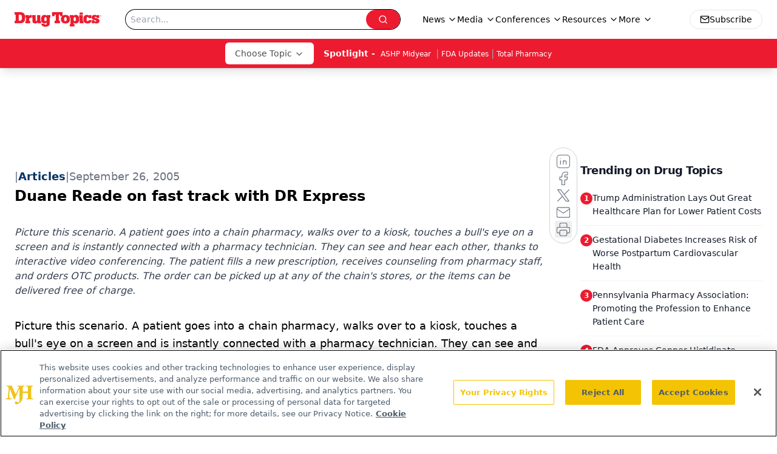

--- FILE ---
content_type: text/html; charset=utf-8
request_url: https://www.google.com/recaptcha/api2/aframe
body_size: 183
content:
<!DOCTYPE HTML><html><head><meta http-equiv="content-type" content="text/html; charset=UTF-8"></head><body><script nonce="gZn1l4Z_2qU1f354yIJWig">/** Anti-fraud and anti-abuse applications only. See google.com/recaptcha */ try{var clients={'sodar':'https://pagead2.googlesyndication.com/pagead/sodar?'};window.addEventListener("message",function(a){try{if(a.source===window.parent){var b=JSON.parse(a.data);var c=clients[b['id']];if(c){var d=document.createElement('img');d.src=c+b['params']+'&rc='+(localStorage.getItem("rc::a")?sessionStorage.getItem("rc::b"):"");window.document.body.appendChild(d);sessionStorage.setItem("rc::e",parseInt(sessionStorage.getItem("rc::e")||0)+1);localStorage.setItem("rc::h",'1768676651773');}}}catch(b){}});window.parent.postMessage("_grecaptcha_ready", "*");}catch(b){}</script></body></html>

--- FILE ---
content_type: application/javascript
request_url: https://api.lightboxcdn.com/z9gd/43387/www.drugtopics.com/jsonp/z?cb=1768676643262&dre=l&callback=jQuery112406111884124985445_1768676643248&_=1768676643249
body_size: 1189
content:
jQuery112406111884124985445_1768676643248({"success":true,"dre":"l","response":"[base64]"});